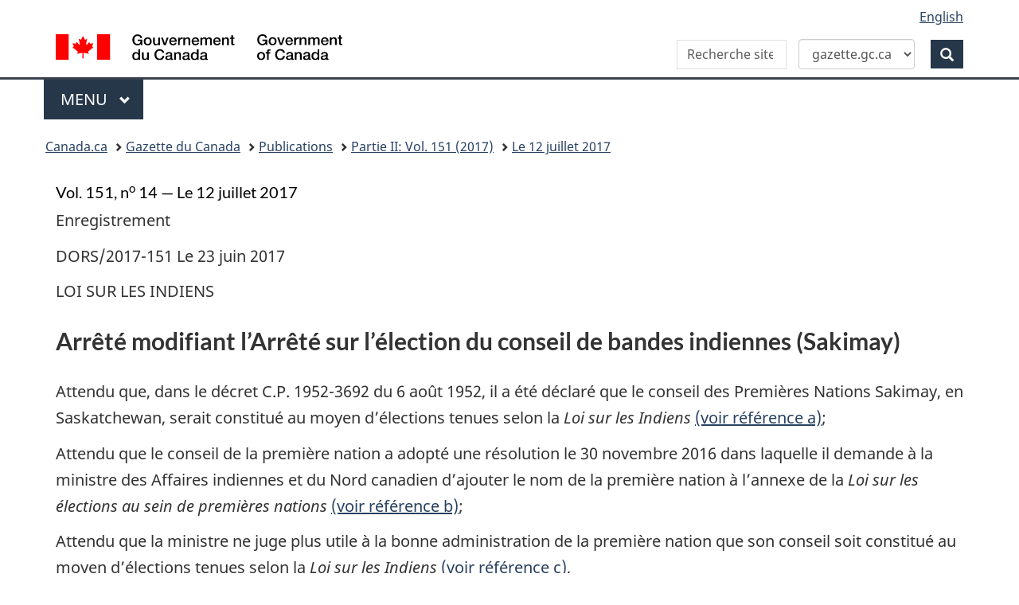

--- FILE ---
content_type: text/html; charset=UTF-8
request_url: https://gazette.gc.ca/rp-pr/p2/2017/2017-07-12/html/sor-dors151-fra.html
body_size: 27144
content:
<!DOCTYPE html>
<!--[if lt IE 9]><html class="no-js lt-ie9" lang="fr" dir="ltr"><![endif]-->
<!--[if gt IE 8]><!-->
<html class="no-js" lang="fr" dir="ltr">
<!--<![endif]-->
	<head>
		<meta charset="utf-8">
		<!-- Web Experience Toolkit (WET) / Bo�te � outils de l'exp�rience Web (BOEW)
		wet-boew.github.io/wet-boew/License-en.html / wet-boew.github.io/wet-boew/Licence-fr.html -->
		<!-- Meta data -->
		<title>Gazette du Canada &ndash; Arr&ecirc;t&eacute; modifiant l&rsquo;Arr&ecirc;t&eacute; sur l&rsquo;&eacute;lection du conseil de bandes indiennes (Sakimay)</title>

<meta name="description" content="Le 12 juillet 2017, Partie 2, Volume 151, num&eacute;ro 14, Gazette du Canada"/>
<meta name="keywords" content="Gazette du Canada &ndash; Arr&ecirc;t&eacute; modifiant l&rsquo;Arr&ecirc;t&eacute; sur l&rsquo;&eacute;lection du conseil de bandes indiennes (Sakimay)"/>

<meta name="dcterms.description" content="Le 12 juillet 2017, Partie 2, Volume 151, num&eacute;ro 14, Gazette du Canada"/>
<meta name="dcterms.title" content="Gazette du Canada &ndash; Arr&ecirc;t&eacute; modifiant l&rsquo;Arr&ecirc;t&eacute; sur l&rsquo;&eacute;lection du conseil de bandes indiennes (Sakimay)"/>
<meta name="dcterms.language" content="fra" scheme="ISO639-2"/>
<meta name="dcterms.publisher" content="Gouvernement du Canada, Travaux publics et Services gouvernementaux Canada, Direction g&eacute;n&eacute;rale des services int&eacute;gr&eacute;s, Gazette du Canada"/>
<meta name="dcterms.subject" content="R&egrave;glements; Parlement; Droit; Communications gouvernementales; Nomination; Consultation; Avis public; M&eacute;dia; Gouverneur g&eacute;n&eacute;ral; Conseil des ministres;" scheme="gccore"/>
<meta name="dcterms.creator" content="Gouvernement du Canada, Travaux publics et Services gouvernementaux Canada, Services publics et Approvisionnement Canada, Direction g&eacute;n&eacute;rale des services int&eacute;gr&eacute;s, Gazette du Canada"/>


<meta name="dcterms.issued" content="2017-07-12" scheme="W3CDTF"/>
<meta name="dcterms.modified" content="2017-12-20" scheme="W3CDTF"/>

<meta name="pwgsc.contact.email" content="questions@pwgsc-tpsgc.gc.ca"/>

<!-- AA-V4-DEV --> 
<script src="//assets.adobedtm.com/be5dfd287373/0127575cd23a/launch-f7c3e6060667.min.js"></script><!-- AA-V4 -->
<meta property="dcterms:service" content="PSPC-SPAC"/>
<meta property="dcterms:accessRights" content="2" /><!-- Start of tete-head.html / Début de tete-head.html -->
<meta content="width=device-width,initial-scale=1" name="viewport"/>
<meta http-equiv="X-UA-Compatible" content="IE=edge"/>
<!--#include virtual="/includes/aa/AA_header_v4.html" -->
<!--#include virtual="/includes/aa/AA_metadata_v4.html" -->
<link href="/boew-wet/wet4.0ca/GCWeb/assets/favicon.ico" rel="icon" type="image/x-icon">
<link rel="stylesheet" href="https://use.fontawesome.com/releases/v5.8.1/css/all.css" integrity="sha384-50oBUHEmvpQ+1lW4y57PTFmhCaXp0ML5d60M1M7uH2+nqUivzIebhndOJK28anvf" crossorigin="anonymous">
<link rel="stylesheet" href="/boew-wet/wet4.0ca/GCWeb/css/theme.min.css">
<noscript>
    <link rel="stylesheet" href="/boew-wet/wet4.0ca/wet-boew/css/noscript.min.css" />
</noscript>
<!--PSPC plugin Files -->
<link rel="stylesheet" href="/site/wb-pspc-plugins/css/wb-pspc-plugins.css" />
<!-- End of tete-head.html / Fin De tete-head.html -->        <link rel="stylesheet" href="/css/gazette.css" />
		<!--[if lte IE 8]><link rel="stylesheet" href="/css/gazette-ie.css" /><![endif]-->
		<!-- ORCS Start -->
				<!-- ORCS End -->

	</head>
	<body vocab="http://schema.org/" typeof="WebPage">
		<!-- Start of google.html / Début de google.html -->
<!-- Google Tag Manager DO NOT REMOVE OR MODIFY - NE PAS SUPPRIMER OU MODIFIER -->
<noscript>
<iframe title="Google Tag Manager" src="//www.googletagmanager.com/ns.html?id=GTM-TLGQ9K" height="0" width="0" style="display:none;visibility:hidden"></iframe></noscript>
<script>(function(w,d,s,l,i){w[l]=w[l]||[];w[l].push({'gtm.start': new Date().getTime(),event:'gtm.js'});var f=d.getElementsByTagName(s)[0], j=d.createElement(s),dl=l!='dataLayer1'?'&l='+l:'';j.async=true;j.src='//www.googletagmanager.com/gtm.js?id='+i+dl;f.parentNode.insertBefore(j,f);})(window,document,'script','dataLayer1','GTM-TLGQ9K');</script>
<!-- End Google Tag Manager -->
<!-- End of google.html / Fin De google.html -->
		<ul id="wb-tphp">
			<li class="wb-slc">
				<a class="wb-sl" href="#wb-cont">Skip to main content</a>
			</li>
			<li class="wb-slc visible-sm visible-md visible-lg">
				<a class="wb-sl" href="#wb-info">Skip to "About this site"</a>
			</li>
		</ul>
		<header role="banner">
			<!-- Start of header-fra.html / Début de header-fra.html -->
<div id="wb-bnr" class="container">
    <div class="row">
        <section id="wb-lng" class="col-xs-3 col-sm-12 pull-right text-right">
            <h2 class="wb-inv">Sélection de la langue</h2>
            <ul class="list-inline mrgn-bttm-0">
                <li> <a lang="en" href="/cgi-bin/language.pl"> <span class="hidden-xs">English</span> <abbr title="English" class="visible-xs h3 mrgn-tp-sm mrgn-bttm-0 text-uppercase">en</abbr> </a> </li>
            </ul>
        </section>
        <div class="brand col-xs-9 col-sm-5 col-md-4" property="publisher" typeof="GovernmentOrganization"> <a href="https://www.canada.ca/fr.html" property="url"><img src="/boew-wet/wet4.0ca/GCWeb/assets/sig-blk-fr.svg" alt="Gouvernement du Canada" property="logo"><span class="wb-inv"> / <span lang="en">Government of Canada</span></span></a>
            <meta property="name" content="Gouvernement du Canada">
            <meta property="areaServed" typeof="Country" content="Canada">
            <link property="logo" href="/boew-wet/wet4.0ca/GCWeb/assets/wmms-blk.svg">
        </div>
        <section id="wb-srch" class="col-lg-offset-4 col-md-offset-4 col-sm-offset-2 col-xs-12 col-sm-5 col-md-4">
            <h2>Recherche</h2>
            <form id="searchForm" action="https://www.canada.ca/fr/services-publics-approvisionnement/gazette/recherche-avancee.html" method="get" role="search" class="form-inline">
                <div style="display: flex; align-items: center; gap: 0px;">
                    <div class="form-group wb-srch-qry">
                        <label id="searchLabel" for="wb-srch-q" class="wb-inv">Recherche dans site Web</label>
                        <input id="wb-srch-q" class="wb-srch-q form-control" name="q" type="search" value="" size="34" maxlength="170" placeholder="Recherche site Web Gazette du Canada">
                    </div>
                    <div class="form-group col-md-12">
                        <select id="searchTarget" class="form-control">
                            <option value="https://www.canada.ca/fr/services-publics-approvisionnement/gazette/recherche-avancee.html" selected>gazette.gc.ca</option>
                            <option value="https://www.canada.ca/fr/services-publics-approvisionnement/rechercher.html">canada.ca</option>
                        </select>
                    </div>
                    <div class="form-group">
                        <button type="submit" id="wb-srch-sub" class="btn btn-primary btn-small" name="wb-srch-sub"> <span class="glyphicon-search glyphicon"></span><span class="wb-inv">Recherche</span> </button>
                    </div>
                </div>
            </form>
            <script>
    const searchForm = document.getElementById('searchForm');
    const searchTarget = document.getElementById('searchTarget');
    const searchLabel = document.getElementById('searchLabel');
    const searchInput = document.getElementById('wb-srch-q');

    searchTarget.addEventListener('change', function() {
        searchForm.action = this.value;

        if (this.value.includes("gazette")) {
            searchLabel.textContent = "Recherche site Web Gazette du Canada";
            searchInput.placeholder = "Recherche site Web Gazette du Canada";
        } else {
            searchLabel.textContent = "Recherche site Web du Canada";
            searchInput.placeholder = "Recherche site Web du Canada";
        }
    });
</script> 
        </section>
    </div>
</div>
<nav class="gcweb-menu" typeof="SiteNavigationElement" aria-label="Menu thématiqu">
    <div class="container">
        <h2 class="wb-inv">Menu</h2>
        <button type="button" aria-haspopup="true" aria-expanded="false">Menu<span class="wb-inv"> principal</span> <span class="expicon glyphicon glyphicon-chevron-down"></span></button>
        <ul role="menu" aria-orientation="vertical" data-ajax-replace="https://www.canada.ca/content/dam/canada/sitemenu/sitemenu-v2-fr.html">
            <li role="presentation"><a role="menuitem" href="https://www.canada.ca/fr/services/emplois.html">Emplois et milieu de travail</a></li>
            <li role="presentation"><a role="menuitem" href="https://www.canada.ca/fr/services/immigration-citoyennete.html">Immigration et citoyenneté</a></li>
            <li role="presentation"><a role="menuitem" href="https://voyage.gc.ca/">Voyage et tourisme</a></li>
            <li role="presentation"><a role="menuitem" href="https://www.canada.ca/fr/services/entreprises.html">Entreprises et industrie</a></li>
            <li role="presentation"><a role="menuitem" href="https://www.canada.ca/fr/services/prestations.html">Prestations</a></li>
            <li role="presentation"><a role="menuitem" href="https://www.canada.ca/fr/services/sante.html">Santé</a></li>
            <li role="presentation"><a role="menuitem" href="https://www.canada.ca/fr/services/impots.html">Impôts</a></li>
            <li role="presentation"><a role="menuitem" href="https://www.canada.ca/fr/services/environnement.html">Environnement et ressources naturelles</a></li>
            <li role="presentation"><a role="menuitem" href="https://www.canada.ca/fr/services/defense.html">Sécurité nationale et défense</a></li>
            <li role="presentation"><a role="menuitem" href="https://www.canada.ca/fr/services/culture.html">Culture, histoire et sport</a></li>
            <li role="presentation"><a role="menuitem" href="https://www.canada.ca/fr/services/police.html">Services de police, justice et urgences</a></li>
            <li role="presentation"><a role="menuitem" href="https://www.canada.ca/fr/services/transport.html">Transport et infrastructure</a></li>
            <li role="presentation"><a role="menuitem" href="https://international.gc.ca/world-monde/index.aspx?lang=fra">Canada et le monde</a></li>
            <li role="presentation"><a role="menuitem" href="https://www.canada.ca/fr/services/finance.html">Argent et finances</a></li>
            <li role="presentation"><a role="menuitem" href="https://www.canada.ca/fr/services/science.html">Science et innovation</a></li>
        </ul>
    </div>
</nav>

<!-- End of header-fra.html / Fin De header-fra.html --> 
			<nav role="navigation" id="wb-bc" property="breadcrumb">
				<h2 class="wb-inv">Vous �tes ici&#160; :</h2>
				<div class="container">
					<div class="row">
						<ol class="breadcrumb">
							<li><a href="https://www.canada.ca/fr.html">Canada.ca</a></li>
<!--<li><a href="https://www.canada.ca/fr/gouvernement/systeme.html">Comment le gouvernement fonctionne</a></li>
<li><a href="https://www.canada.ca/fr/gouvernement/systeme/lois.html">Traités, lois et règlements</a></li>-->

<li><a href='/accueil-home-fra.html'>Gazette du Canada</a></li>
<li><a href="/rp-pr/publications-fra.html">Publications</a></li>
<li><a href="/rp-pr/p2/2017/index-fra.html">Partie&nbsp;II: Vol. 151 (2017)</a></li>
<li><a href="/rp-pr/p2/2017/2017-07-12/html/index-fra.html">Le 12 juillet 2017</a></li>

						</ol>
					</div>
				</div>
			</nav>

		</header>
		<!-- MainContentStart -->
		<main role="main" property="mainContentOfPage" class="container">
<!--CONTENT BEGINS | DEBUT DU CONTENU -->
<div id="content"> <a name="cont" id="cont"></a>
  <h1 class="pubdate">Vol. 151, n<sup>o</sup> 14 &mdash; Le 12 juillet 2017</h1>
  <p>Enregistrement</p>
  <p>DORS/2017-151 Le 23&nbsp;juin 2017</p>
  <p>LOI SUR LES INDIENS</p>
  <h2 class="publication">Arr&ecirc;t&eacute; modifiant l&rsquo;Arr&ecirc;t&eacute; sur l&rsquo;&eacute;lection du conseil de bandes indiennes (Sakimay)</h2>
  <p>Attendu que, dans le d&eacute;cret C.P. 1952-3692 du 6&nbsp;ao&ucirc;t 1952, il a &eacute;t&eacute; d&eacute;clar&eacute; que le conseil des Premi&egrave;res Nations Sakimay, en Saskatchewan, serait constitu&eacute; au moyen d&rsquo;&eacute;lections tenues selon la <em>Loi sur les Indiens </em> <a href="#footnote.51296" id="footnoteRef.51296">(voir r&eacute;f&eacute;rence a)</a>;</p>
  <p>Attendu que le conseil de la premi&egrave;re nation a adopt&eacute; une r&eacute;solution le 30&nbsp;novembre 2016 dans laquelle il demande &agrave; la ministre des Affaires indiennes et du Nord canadien d&rsquo;ajouter le nom de la premi&egrave;re nation &agrave; l&rsquo;annexe de la <em>Loi sur les &eacute;lections au sein de premi&egrave;res nations </em> <a href="#footnote.51299" id="footnoteRef.51299">(voir r&eacute;f&eacute;rence b)</a>;</p>
  <p>Attendu que la ministre ne juge plus utile &agrave; la bonne administration de la premi&egrave;re nation que son conseil soit constitu&eacute; au moyen d&rsquo;&eacute;lections tenues selon la <em>Loi sur les Indiens </em> <a href="#footnote.52367" id="footnoteRef.52367">(voir r&eacute;f&eacute;rence c)</a>,</p>
  <p>&Agrave; ces causes, en vertu du paragraphe&nbsp;74(1) de la <em>Loi sur les Indiens </em> <a href="#footnote.52370" id="footnoteRef.52370">(voir r&eacute;f&eacute;rence d)</a>, la ministre des Affaires indiennes et du Nord canadien prend l&rsquo;<em>Arr&ecirc;t&eacute; modifiant l&rsquo;Arr&ecirc;t&eacute; sur l&rsquo;&eacute;lection du conseil de bandes indiennes (Sakimay)</em>, ci-apr&egrave;s.</p>
  <p>Gatineau, le 22 juin 2017</p>
  <p>La ministre des Affaires indiennes et du Nord canadien<br>
  Carolyn Bennett</p>
  <h3>Arr&ecirc;t&eacute; modifiant l&rsquo;Arr&ecirc;t&eacute; sur l&rsquo;&eacute;lection du conseil de bandes indiennes (Sakimay)</h3>
  <h4>Modification</h4>
  <p><strong>1 L&rsquo;article&nbsp;30 de la partie&nbsp;III de l&rsquo;annexe&nbsp;I de l&rsquo;<em>Arr&ecirc;t&eacute; sur l&rsquo;&eacute;lection du conseil de bandes indiennes </em></strong> <a href="#footnote.51301" id="footnoteRef.51301">(voir r&eacute;f&eacute;rence 1)</a><strong> est abrog&eacute;.</strong></p>
  <h4>Entr&eacute;e en vigueur</h4>
  <p><strong>2 Le pr&eacute;sent arr&ecirc;t&eacute; entre en vigueur &agrave; la date de son enregistrement. </strong></p>
  <h3>R&Eacute;SUM&Eacute; DE L&rsquo;&Eacute;TUDE D&rsquo;IMPACT DE LA R&Eacute;GLEMENTATION </h3>
  <p>(<em>Ce r&eacute;sum&eacute; ne fait pas partie des arr&ecirc;t&eacute;s.</em>)</p>
  <h4>Enjeux </h4>
  <p>Les Premi&egrave;res Nations qui tiennent leurs &eacute;lections en vertu de la <em>Loi sur les Indiens</em> et qui demandent un changement &agrave; leur syst&egrave;me &eacute;lectoral afin d&rsquo;adh&eacute;rer &agrave; la <em>Loi sur les &eacute;lections au sein de premi&egrave;res nations</em> doivent &ecirc;tre simultan&eacute;ment soustraites de l&rsquo;<em>Arr&ecirc;t&eacute; sur l&rsquo;&eacute;lection du conseil de bandes indiennes</em>, conform&eacute;ment &agrave; la <em>Loi sur les Indiens</em>, et ajout&eacute;es &agrave; l&rsquo;annexe de la <em>Loi sur les &eacute;lections au sein de premi&egrave;res nations</em>.</p>
  <p>Le conseil des Premi&egrave;res Nations Sakimay, en Saskatchewan, a demand&eacute;, par le biais d&rsquo;une r&eacute;solution, que la Premi&egrave;re Nation soit retir&eacute;e des dispositions &eacute;lectorales de la <em>Loi sur les Indiens</em>, c&rsquo;est-&agrave;-dire l&rsquo;annexe&nbsp;I de l&rsquo;<em>Arr&ecirc;t&eacute; sur l&rsquo;&eacute;lection du conseil de bandes indiennes</em>, et soit ajout&eacute;e &agrave; l&rsquo;annexe de la <em>Loi sur les &eacute;lections au sein de premi&egrave;res nations</em>.</p>
  <h4>Contexte </h4>
  <p>Le paragraphe&nbsp;74(1) de la <em>Loi sur les Indiens</em> conf&egrave;re au ministre des Affaires indiennes et du Nord canadien le pouvoir de prendre un arr&ecirc;t&eacute; selon lequel le conseil d&rsquo;une bande doit &ecirc;tre constitu&eacute; au moyen d&rsquo;&eacute;lections tenues en vertu de la <em>Loi sur les Indiens</em>. Les Premi&egrave;res Nations pour lesquelles un tel arr&ecirc;t&eacute; a &eacute;t&eacute; pris figurent &agrave; l&rsquo;<em>Arr&ecirc;t&eacute; sur l&rsquo;&eacute;lection du conseil de bandes indiennes</em>.</p>
  <p>L&rsquo;article&nbsp;3 de la <em>Loi sur les &eacute;lections au sein de premi&egrave;res nations</em> conf&egrave;re au ministre des Affaires indiennes et du Nord canadien le pouvoir de prendre un arr&ecirc;t&eacute; afin d&rsquo;ajouter le nom d&rsquo;une Premi&egrave;re Nation &agrave; l&rsquo;annexe de la <em>Loi sur les &eacute;lections au sein de premi&egrave;res nations</em>, au terme duquel le conseil de cette Premi&egrave;re Nation doit &ecirc;tre constitu&eacute; au moyen d&rsquo;&eacute;lections tenues en vertu de la Loi.</p>
  <h4>Objectifs </h4>
  <p>Aux termes de deux arr&ecirc;t&eacute;s pris par la ministre des Affaires indiennes et du Nord canadien respectivement en vertu du paragraphe&nbsp;74(1) de la <em>Loi sur les Indiens</em> et de l&rsquo;article&nbsp;3 de la <em>Loi sur les &eacute;lections au sein de premi&egrave;res nations</em>, la Premi&egrave;re Nation (Premi&egrave;res Nations Sakimay) est&nbsp;:</p>
  <ul>
    <li>retranch&eacute;e de l&rsquo;<em>Arr&ecirc;t&eacute; sur l&rsquo;&eacute;lection du conseil de bandes indiennes</em>, ce qui, par le fait m&ecirc;me, retire l&rsquo;application des dispositions de la <em>Loi sur les Indiens</em> relatives aux &eacute;lections pour cette Premi&egrave;re Nation;</li>
  
    <li>ajout&eacute;e &agrave; la <em>Loi sur les &eacute;lections au sein de premi&egrave;res nations</em>, ce qui, par le fait m&ecirc;me, confirme que les &eacute;lections de la Premi&egrave;re Nation sont tenues en vertu de cette loi.</li>
  </ul>
  <h4>Description </h4>
  <p>L&rsquo;<em>Arr&ecirc;t&eacute; modifiant l&rsquo;Arr&ecirc;t&eacute; sur l&rsquo;&eacute;lection du conseil de bandes indiennes (Sakimay)</em>, pris en vertu du paragraphe&nbsp;74(1) de la <em>Loi sur les Indiens</em>, retire l&rsquo;application des dispositions de la <em>Loi sur les Indiens</em> relatives aux &eacute;lections pour la Premi&egrave;re Nation. L&rsquo;<em>Arr&ecirc;t&eacute; modifiant l&rsquo;annexe de la Loi sur les &eacute;lections au sein de premi&egrave;res nations (Sakimay)</em>, pris en vertu de l&rsquo;article&nbsp;3, ajoute la Premi&egrave;re Nation sous la <em>Loi sur les &eacute;lections au sein de premi&egrave;res nations</em> et fixe la date de la premi&egrave;re &eacute;lection de son conseil en vertu de la Loi au 6&nbsp;septembre 2017.</p>
  <h4>R&egrave;gle du &laquo;&nbsp;un pour un&raquo; </h4>
  <p>La r&egrave;gle du &laquo;&nbsp;un pour un&raquo; ne s&rsquo;applique pas aux pr&eacute;sents arr&ecirc;t&eacute;s, car ils n&rsquo;entra&icirc;nent aucune augmentation ou r&eacute;duction des co&ucirc;ts administratifs pour les entreprises.</p>
  <h4>Lentille des petites entreprises </h4>
  <p>La lentille des petites entreprises ne s&rsquo;applique pas aux pr&eacute;sents arr&ecirc;t&eacute;s, car ils n&rsquo;entra&icirc;nent aucun co&ucirc;t pour les petites entreprises.</p>
  <h4>Consultation </h4>
  <p>Compte tenu du fait que la demande d&rsquo;adh&eacute;rer au r&eacute;gime de la <em>Loi sur les &eacute;lections au sein de premi&egrave;res nations</em> rel&egrave;ve de la d&eacute;cision des Premi&egrave;res Nations Sakimay, il n&rsquo;est pas jug&eacute; n&eacute;cessaire de tenir des consultations en plus de celles qui ont &eacute;t&eacute; men&eacute;es par la Premi&egrave;re Nation aupr&egrave;s de ses membres.</p>
  <p>Le conseil des Premi&egrave;res Nations Sakimay a indiqu&eacute; qu&rsquo;un exercice de consultation et de mobilisation aupr&egrave;s des membres de sa collectivit&eacute; a eu lieu afin de consid&eacute;rer l&rsquo;adoption de la <em>Loi sur les &eacute;lections au sein de premi&egrave;res nations</em> pour l&rsquo;&eacute;lection de son chef et de ses conseillers.</p>
  <h4>Justification </h4>
  <p>La Premi&egrave;re Nation (Premi&egrave;res Nations Sakimay) est retir&eacute;e de l&rsquo;<em>Arr&ecirc;t&eacute; sur l&rsquo;&eacute;lection du conseil de bandes indiennes</em> en vertu de la <em>Loi sur les Indiens</em> et est ajout&eacute;e &agrave; l&rsquo;annexe de la <em>Loi sur les &eacute;lections au sein de premi&egrave;res nations</em> &agrave; la demande de son conseil, qui croit donc que la <em>Loi sur les &eacute;lections au sein de premi&egrave;res nations</em> offre une meilleure option &eacute;lectorale qui s&rsquo;av&eacute;rera b&eacute;n&eacute;fique pour la collectivit&eacute;.</p>
  <h4>Mise en &oelig;uvre, application et normes de service </h4>
  <p>Aucune exigence en mati&egrave;re de conformit&eacute; et d&rsquo;application et aucuns frais de mise en &oelig;uvre ou permanents ne peuvent &ecirc;tre associ&eacute;s au retrait de l&rsquo;application des dispositions de la <em>Loi sur les Indiens</em> relatives aux &eacute;lections et &agrave; la modification de l&rsquo;annexe de la <em>Loi sur les &eacute;lections au sein de premi&egrave;res nations</em>.</p>
  <p>En conformit&eacute; avec la <em>Loi sur les &eacute;lections au sein de premi&egrave;res nations</em> et le <em>R&egrave;glement sur les &eacute;lections au sein des premi&egrave;res nations</em>, la tenue d&rsquo;&eacute;lections de m&ecirc;me que les conflits en d&eacute;coulant rel&egrave;vent dor&eacute;navant de la responsabilit&eacute; des Premi&egrave;res Nations Sakimay et du pr&eacute;sident d&rsquo;&eacute;lection d&eacute;sign&eacute; par la Premi&egrave;re Nation. Cependant, la <em>Loi sur les &eacute;lections au sein de premi&egrave;res nations</em> stipule qu&rsquo;une &eacute;lection peut, par requ&ecirc;te, &ecirc;tre contest&eacute;e devant la Cour f&eacute;d&eacute;rale ou le tribunal comp&eacute;tent d&rsquo;une cour provinciale. Les infractions et les peines pr&eacute;vues dans la <em>Loi sur les &eacute;lections au sein de premi&egrave;res nations</em>&nbsp;&mdash; qui seront appliqu&eacute;es par les services de police locaux et prises en charge par le Service des poursuites p&eacute;nales du Canada&nbsp;&mdash; mettront un frein aux activit&eacute;s &eacute;lectorales suspectes comme l&rsquo;achat de bulletins, l&rsquo;offre de pots-de-vin et l&rsquo;intimidation des &eacute;lecteurs. La <em>Loi sur les &eacute;lections au sein de premi&egrave;res nations</em> donne le pouvoir aux tribunaux d&rsquo;imposer des amendes et des peines de prison aux personnes reconnues coupables d&rsquo;une infraction.</p>
  <h4>Personne-ressource </h4>
  <p>Marc Boivin<br/>
    Directeur<br/>
    Politiques et mise en &oelig;uvre de la gouvernance<br/>
    Affaires autochtones et du Nord Canada<br/>
    10, rue Wellington, 8<sup>e </sup>&eacute;tage<br/>
    Gatineau (Qu&eacute;bec)<br/>
    K1A 0H4<br/>
    T&eacute;l&eacute;phone&nbsp;: 819-994-6735<br/>
    T&eacute;l&eacute;copieur&nbsp;: 819-953-3855<br/>
    Courriel : Marc.Boivin@aadnc-aandc.gc.ca</p>
  <ul class="noBulletIndex">
    <li> <a href="#footnoteRef.51296" id="footnote.51296">R&eacute;f&eacute;rence a</a> <br/>
      L.R., ch. I-5</li>
    <li> <a href="#footnoteRef.51299" id="footnote.51299">R&eacute;f&eacute;rence b</a> <br/>
      L.C. 2014, ch. 5</li>
    <li> <a href="#footnoteRef.52367" id="footnote.52367">R&eacute;f&eacute;rence c</a> <br/>
      L.R., ch. I-5</li>
    <li> <a href="#footnoteRef.52370" id="footnote.52370">R&eacute;f&eacute;rence d</a> <br/>
      L.R., ch. I-5</li>
    <li> <a href="#footnoteRef.51301" id="footnote.51301">R&eacute;f&eacute;rence 1</a> <br/>
      DORS/97-138</li>
  </ul>
</div>
<!-- CONTENT ENDS | FIN DU CONTENU -->
			<!-- MainContentEnd -->
		</main>
		<!-- Start of pied-footer-fra.html / Début de pied-footer-fra.html -->
<footer id="wb-info">
	<div class="landscape">
		<nav class="container wb-navcurr">
			<h2 class="wb-inv">Au sujet du gouvernement</h2>
			<ul class="list-unstyled colcount-sm-2 colcount-md-3">
				<li><a href="https://www.canada.ca/fr/contact.html">Contactez-nous</a></li>
				<li><a href="https://www.canada.ca/fr/gouvernement/min.html">Ministères et organismes</a></li>
				<li><a href="https://www.canada.ca/fr/gouvernement/fonctionpublique.html">Fonction publique et force militaire</a></li>
				<li><a href="https://www.canada.ca/fr/nouvelles.html">Nouvelles</a></li>
				<li><a href="https://www.canada.ca/fr/gouvernement/systeme/lois.html">Traités, lois et règlements</a></li>
				<li><a href="https://www.canada.ca/fr/transparence/rapports.html">Rapports à l'échelle du gouvernement</a></li>
				<li><a href="https://pm.gc.ca/fr">Premier ministre</a></li>
				<li><a href="https://www.canada.ca/fr/gouvernement/systeme.html">Comment le gouvernement fonctionne</a></li>
				<li><a href="https://ouvert.canada.ca/">Gouvernement ouvert</a></li>
			</ul>
		</nav>
	</div>
	<div class="brand">
		<div class="container">
			<div class="row">
				<nav class="col-md-9 col-lg-10 ftr-urlt-lnk" aria-label="pied de page">
					<h2 class="wb-inv">À propos du site</h2>
					<ul>
						<li><a href="https://www.canada.ca/fr/sociaux.html">Médias sociaux</a></li>
						<li><a href="https://www.canada.ca/fr/mobile.html">Applications mobiles</a></li>
						<li><a href="https://www1.canada.ca/fr/nouveausite.html">À propos de Canada.ca</a></li>
						<li><a href="https://www.canada.ca/fr/transparence/avis.html">Avis</a></li>
						<li><a href="https://www.canada.ca/fr/transparence/confidentialite.html">Confidentialité</a></li>
					</ul>
				</nav>
				<div class="col-xs-6 visible-sm visible-xs tofpg"> <a href="#wb-cont">Haut de la page <span class="glyphicon glyphicon-chevron-up"></span></a> </div>
				<div class="col-xs-6 col-md-3 col-lg-2 text-right"> <img src="/boew-wet/wet4.0ca/GCWeb/assets/wmms-blk.svg" alt="Symbole du gouvernement du Canada"> </div>
			</div>
		</div>
	</div>
</footer>
<!-- End of pied-footer-fra.html / Fin De pied-footer-fra.html --> 
<!-- AA-V4 --> <script type="text/javascript">_satellite.pageBottom();</script><!-- Start of script_pied-script_footer.html / Début de script_pied-script_footer.html -->
<script src="https://ajax.googleapis.com/ajax/libs/jquery/2.2.4/jquery.js"></script>
<script src="/boew-wet/wet4.0ca/wet-boew/js/wet-boew.min.js"></script>
<script src="/boew-wet/wet4.0ca/GCWeb/js/theme.min.js"></script>
<!--#include virtual="/includes/aa/AA_footer_v4.html" -->
<!-- PSPC Wet-Boew Plugins -->
<script src="/site/wb-pspc-plugins/wb-pspc-plugins.min.js"></script>
<!-- End PSPC Wet-Boew Plugins -->
<!-- End of script_pied-script_footer.html / Fin De script_pied-script_footer.html -->

	</body>
</html>
